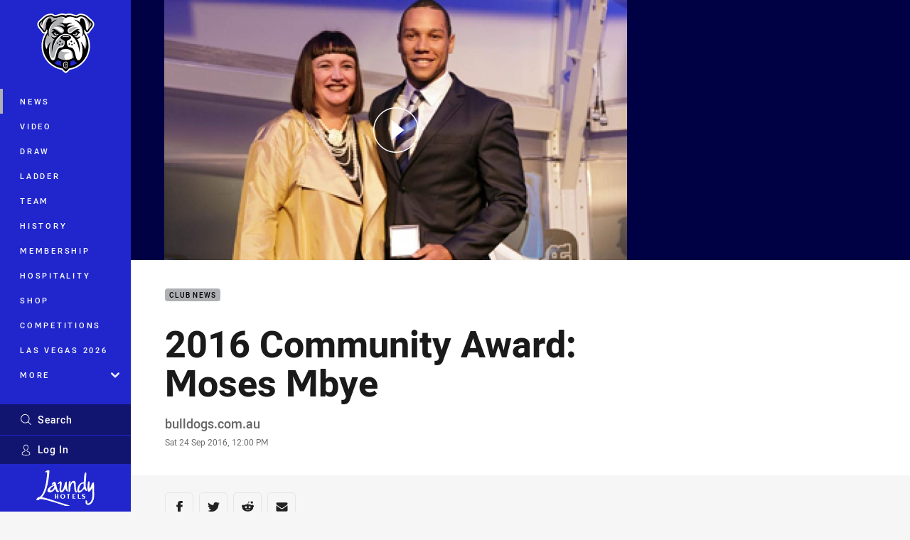

--- FILE ---
content_type: text/html; charset=utf-8
request_url: https://www.google.com/recaptcha/api2/aframe
body_size: 182
content:
<!DOCTYPE HTML><html><head><meta http-equiv="content-type" content="text/html; charset=UTF-8"></head><body><script nonce="boMQXDfGEzit0RYJl8sVrw">/** Anti-fraud and anti-abuse applications only. See google.com/recaptcha */ try{var clients={'sodar':'https://pagead2.googlesyndication.com/pagead/sodar?'};window.addEventListener("message",function(a){try{if(a.source===window.parent){var b=JSON.parse(a.data);var c=clients[b['id']];if(c){var d=document.createElement('img');d.src=c+b['params']+'&rc='+(localStorage.getItem("rc::a")?sessionStorage.getItem("rc::b"):"");window.document.body.appendChild(d);sessionStorage.setItem("rc::e",parseInt(sessionStorage.getItem("rc::e")||0)+1);localStorage.setItem("rc::h",'1768688867816');}}}catch(b){}});window.parent.postMessage("_grecaptcha_ready", "*");}catch(b){}</script></body></html>

--- FILE ---
content_type: image/svg+xml
request_url: https://www.bulldogs.com.au/contentassets/ea948dfe22e44f15af6218fa9278285a/laundy-hotels-bulldog-thicker-logo--01-01.svg?preset=sponsor-300x300
body_size: 28130
content:
<svg version="1.1" id="Layer_1" xmlns="http://www.w3.org/2000/svg" xmlns:xlink="http://www.w3.org/1999/xlink" x="0px" y="0px"
	 width="100%" viewBox="0 0 1329 837" enable-background="new 0 0 1329 837" xml:space="preserve">
<path fill="#FFFFFF" opacity="1.000000" stroke="none" 
	d="
M959.000000,838.000000 
	C640.869934,838.000000 323.239868,837.993713 5.609823,838.080200 
	C2.065575,838.081177 0.889307,837.606445 0.891043,833.610779 
	C1.011050,557.476013 1.009956,281.341156 0.894854,5.206338 
	C0.893302,1.481778 1.804738,0.912823 5.292745,0.913547 
	C445.408691,1.004834 885.524658,1.003723 1325.640625,0.929691 
	C1328.942749,0.929136 1330.120239,1.226977 1330.118408,5.139660 
	C1329.988159,281.441101 1329.991089,557.742554 1330.099243,834.044006 
	C1330.100708,837.556091 1329.285278,838.091553 1325.956665,838.088684 
	C1203.804565,837.983276 1081.652222,838.000000 959.000000,838.000000 
z"/>
<path fill="#000000" opacity="1.000000" stroke="none" 
	d="
M55.012688,628.000305 
	C58.970837,621.472534 63.409904,616.166260 70.229019,612.465698 
	C72.307762,611.337585 74.641136,608.668884 77.015274,606.866394 
	C83.719116,601.776733 91.436172,598.174805 99.611122,598.332153 
	C106.467316,598.464050 110.907616,595.133606 116.013550,592.052002 
	C127.690697,585.004456 136.820587,574.982117 145.642181,565.014038 
	C150.165756,559.902649 155.631699,555.045898 158.467819,548.106201 
	C159.313477,546.036926 160.166428,542.026489 164.022339,540.662964 
	C165.481400,540.147034 166.818390,536.643372 167.854782,534.439392 
	C170.513474,528.785522 173.301300,522.644897 176.670944,518.031433 
	C181.233521,511.784576 184.499924,504.846802 187.272583,498.244659 
	C190.267242,491.113892 193.531418,483.757080 196.622986,476.726959 
	C199.229904,470.798950 198.976730,463.279541 204.594894,458.559753 
	C205.428268,457.859680 204.840103,455.674133 205.340012,454.336731 
	C208.476074,445.947205 211.881912,437.655884 214.886032,429.220795 
	C216.276230,425.317322 216.707245,421.077820 218.023010,417.141022 
	C220.353058,410.169617 222.502975,403.110779 224.628387,396.108398 
	C226.128815,391.165070 227.708618,385.936462 228.039627,380.567596 
	C228.280350,376.663391 229.591248,373.046021 231.615204,369.643463 
	C232.899323,367.484680 232.203384,364.843201 232.612686,362.435455 
	C234.178909,353.221954 237.629471,344.492859 238.411942,334.982941 
	C238.871460,329.397858 242.283447,323.709045 242.455048,317.801331 
	C242.613724,312.338531 244.052277,307.148315 245.250534,302.045013 
	C246.945282,294.827118 246.649887,287.389313 248.292114,280.389587 
	C250.634949,270.403564 251.717407,260.314911 253.536072,250.345154 
	C254.416290,245.519974 252.916611,239.678543 256.774719,235.348236 
	C257.126587,234.953293 257.048767,234.064590 256.982208,233.424774 
	C256.256897,226.451447 256.606049,219.038315 258.527924,212.832169 
	C260.502045,206.457321 257.581787,199.476395 261.937317,193.815430 
	C262.182800,193.496384 262.033447,192.835678 261.992889,192.340134 
	C261.286957,183.713623 262.328400,175.044037 263.388641,166.633530 
	C264.314545,159.288437 263.352631,151.566925 265.444183,144.805328 
	C267.321289,138.736908 266.164795,133.041367 267.002167,127.256790 
	C268.432739,117.374458 266.454895,107.119247 268.443542,97.593796 
	C270.215332,89.107086 269.354034,80.892502 269.942017,72.583534 
	C270.252869,68.191116 267.595734,65.961922 264.216705,68.210945 
	C259.126892,71.598618 253.590973,69.323425 248.371170,70.763840 
	C244.264526,71.897079 239.608841,70.969589 235.181198,70.148285 
	C232.957474,69.735802 232.464157,68.371010 232.103821,67.032616 
	C230.180191,59.888000 234.363831,49.577412 240.714615,46.114780 
	C245.472961,43.520382 249.476807,40.181339 253.512054,36.573826 
	C256.412506,33.980827 260.695679,32.510971 264.583435,30.892027 
	C275.410980,26.383211 286.682861,28.638920 297.759033,27.964302 
	C300.150055,27.818672 302.348450,27.470114 304.836761,26.465969 
	C311.193024,23.900946 321.357544,28.200661 321.842651,36.710747 
	C321.995636,39.395161 324.792114,40.710678 324.065704,43.620937 
	C322.553223,49.680435 323.045532,56.181953 320.065948,61.942886 
	C319.859253,62.342487 319.986694,62.930202 320.005157,63.428722 
	C320.299316,71.374130 319.167999,79.281868 319.152985,87.184639 
	C319.136414,95.923225 317.541412,104.543137 316.486328,113.034248 
	C315.233124,123.119820 315.755127,133.453964 313.524597,143.158600 
	C312.156738,149.110153 313.029297,155.268616 310.416504,161.262314 
	C308.337280,166.031937 309.874756,172.259033 309.137299,177.867981 
	C308.147552,185.395752 306.963745,192.808548 305.330444,200.244492 
	C304.241089,205.204010 304.586853,210.711792 303.930939,215.922409 
	C303.211334,221.638962 302.597076,227.370911 300.215240,232.826447 
	C298.942474,235.741592 299.471863,239.423111 299.488037,242.547302 
	C299.517578,248.253876 298.058838,253.774765 296.592896,258.803070 
	C294.545715,265.824951 294.699402,273.088776 292.533661,280.144989 
	C290.626404,286.359100 290.123291,293.477966 288.781738,300.101227 
	C287.846313,304.719269 287.858063,309.675385 285.186371,314.045441 
	C283.928284,316.103210 284.354767,319.328735 284.390594,321.707489 
	C284.457855,326.168457 282.816437,330.352295 281.578430,333.965698 
	C278.967529,341.586304 279.982574,350.133270 275.186768,357.175446 
	C273.998138,358.920868 274.543579,361.921783 274.189911,364.339874 
	C273.284149,370.532196 271.202515,376.126221 268.314911,381.607971 
	C267.396118,383.352173 267.966248,385.822571 267.546326,387.898163 
	C266.022461,395.430420 263.820007,402.940247 261.489075,410.095398 
	C259.050476,417.581055 257.548431,425.600952 253.470062,432.768219 
	C251.613174,436.031525 251.663162,440.823944 249.977753,444.666901 
	C247.724136,449.805450 246.196686,455.203217 243.679047,460.289032 
	C242.044281,463.591400 241.983215,467.755981 240.006027,471.161469 
	C237.461044,475.544922 237.418076,481.029114 233.935974,485.001221 
	C233.740555,485.224152 233.224243,485.358917 233.225143,485.532898 
	C233.257278,491.871338 229.304581,496.822418 226.768341,502.050354 
	C222.714142,510.407166 219.902893,519.394592 214.305573,527.065552 
	C211.752167,530.564941 210.522690,534.995911 208.064896,538.732422 
	C204.820053,543.665466 202.498764,549.266357 198.882263,553.875305 
	C196.030167,557.510071 193.843094,561.535645 191.135269,565.234863 
	C187.490952,570.213440 183.736191,575.117493 180.153015,580.119263 
	C175.567917,586.519653 169.101151,591.105042 164.665451,597.564209 
	C163.957733,598.594727 162.231644,598.925964 160.766937,599.689697 
	C165.712311,604.119202 171.885483,602.758850 177.351715,603.859436 
	C181.960052,604.787231 186.458893,605.545288 190.708267,607.762024 
	C192.846527,608.877563 195.548950,608.049255 198.023651,608.370056 
	C206.519318,609.471252 214.601562,612.429688 222.802444,614.465088 
	C231.337891,616.583374 240.514648,617.711182 248.387085,622.543396 
	C250.018845,623.544983 252.712234,622.649597 254.636185,623.373352 
	C260.768677,625.680298 267.145538,627.334412 273.307007,629.503052 
	C277.721985,631.056885 283.173798,631.432373 287.693604,633.213989 
	C293.509949,635.506653 300.186951,635.464600 305.287384,639.626648 
	C305.524963,639.820496 305.898895,639.987183 306.188080,639.957703 
	C315.470367,639.011597 323.160614,644.698303 331.814056,646.581848 
	C339.292297,648.209717 347.541992,649.976135 354.365295,654.600769 
	C355.955811,655.678772 358.160461,655.472656 360.000153,655.800598 
	C367.665771,657.167480 374.687805,660.233093 381.899048,662.889465 
	C387.436981,664.929504 393.214386,666.319031 398.884094,668.001892 
	C408.235443,670.777649 417.776367,673.153687 426.894226,676.394592 
	C433.526550,678.752075 440.406433,680.429810 446.884735,683.124573 
	C453.411926,685.839539 460.447906,687.150574 466.752014,690.180420 
	C472.113922,692.757385 477.971710,692.745483 483.384979,694.893555 
	C491.699951,698.193237 500.330994,700.686218 508.865997,703.381958 
	C516.006409,705.637207 523.259155,707.748413 530.275085,710.297852 
	C535.960876,712.363892 542.069214,713.166382 547.543213,716.396484 
	C550.846436,718.345520 555.541321,718.336853 559.427612,719.974426 
	C565.918396,722.709534 573.341370,722.588074 579.478516,726.612610 
	C580.820923,727.492859 583.017517,726.960510 584.749146,727.376648 
	C591.749207,729.058594 598.891357,730.837585 605.449158,733.387756 
	C612.868896,736.273071 621.105957,736.465332 627.859436,740.280823 
	C632.947449,743.155396 638.713135,741.959167 643.551575,744.941101 
	C650.577026,749.270752 659.403748,749.070862 666.412170,753.655945 
	C668.207764,754.830872 670.479248,753.985291 672.624878,754.716675 
	C680.633789,757.446777 688.866577,759.609619 696.868103,762.287781 
	C702.201233,764.072815 707.851196,764.763000 712.949036,767.083435 
	C719.829529,770.215149 727.041931,772.444397 734.249084,774.439941 
	C738.928711,775.735657 743.597412,776.542175 747.773499,779.275269 
	C751.243835,781.546387 751.219666,785.092896 750.781128,788.161316 
	C750.297302,791.547302 748.086548,795.157776 744.137085,794.866211 
	C732.694336,794.021118 721.654297,798.358826 710.208069,797.057312 
	C706.917603,796.683167 703.522217,796.729858 700.220520,797.051208 
	C690.763672,797.971680 681.472290,795.731750 672.680420,793.523438 
	C664.493164,791.466980 655.797668,789.876343 648.097778,785.317322 
	C645.114136,783.550720 640.687012,783.832397 637.100403,782.073120 
	C631.066650,779.113647 624.151367,778.756714 618.073242,775.325684 
	C615.027954,773.606628 610.660706,773.820557 607.077637,772.068176 
	C601.039001,769.114685 594.129761,768.742188 588.048157,765.325378 
	C584.998718,763.612122 580.639160,763.804077 577.052368,762.067932 
	C570.709900,758.997986 563.630371,757.726624 556.999573,755.587036 
	C549.933655,753.307129 542.994385,750.072388 535.461975,748.811584 
	C531.131287,748.086731 526.976440,745.733276 523.021301,743.596680 
	C521.161987,742.592407 519.307556,743.101807 517.429138,742.322266 
	C509.168182,738.893982 500.339569,737.114929 492.111542,733.316528 
	C488.710510,731.746460 484.234680,731.862183 480.630096,729.971985 
	C474.904175,726.969360 467.926758,727.527588 462.569397,723.389771 
	C461.092682,722.249207 458.830627,722.635742 456.940491,722.172302 
	C448.851379,720.188782 440.977386,717.511353 432.983093,715.317932 
	C428.262482,714.022644 423.692139,711.203735 418.420258,711.981506 
	C416.010559,712.337036 414.112427,710.404846 412.161194,709.640137 
	C406.550903,707.441223 400.274048,707.684204 395.065399,704.885376 
	C388.856232,701.548889 381.176636,703.144104 375.413757,698.375488 
	C374.179688,697.354309 371.504822,698.278320 369.621155,697.802124 
	C362.173401,695.919495 354.744751,693.759644 347.446075,691.562012 
	C341.118347,689.656738 334.778961,686.631348 328.326233,685.438171 
	C320.854095,684.056519 313.512726,681.706543 306.578522,679.420227 
	C298.125305,676.633240 289.187286,675.263733 280.839935,671.560730 
	C276.550323,669.657837 270.436981,669.296692 265.556091,667.666748 
	C260.866150,666.100464 255.881058,664.795837 251.257416,663.652039 
	C245.738831,662.286865 239.985199,660.935425 234.305099,659.809143 
	C229.989532,658.953369 225.372055,658.804016 221.343460,656.285522 
	C219.351105,655.039978 216.299072,655.248718 214.217712,655.361938 
	C209.246170,655.632568 204.814941,653.721313 200.368164,652.684082 
	C194.465347,651.307190 188.375351,651.209351 182.704773,649.727112 
	C172.416565,647.037964 161.913452,646.472107 151.641830,644.552246 
	C144.353333,643.189819 137.099808,642.318176 130.186234,643.291870 
	C118.126289,644.990295 105.407631,646.786987 97.504654,657.929382 
	C93.377647,663.747925 88.276833,665.428223 81.405495,665.130188 
	C70.260757,664.646790 59.071243,664.745850 47.917980,665.118347 
	C43.091537,665.279480 41.221203,661.425110 39.466393,658.897156 
	C38.265270,657.166748 37.671837,652.872314 40.511707,649.533752 
	C43.440067,646.091187 44.198395,640.753357 47.227623,637.460449 
	C49.976768,634.472107 51.413979,630.574707 55.012688,628.000305 
z"/>
<path fill="#000000" opacity="1.000000" stroke="none" 
	d="
M1276.000000,333.005005 
	C1276.000000,352.669189 1275.459839,371.853516 1276.151489,390.993317 
	C1276.847412,410.250641 1275.219727,429.695984 1277.451294,448.697723 
	C1279.985840,470.278351 1278.272339,491.693939 1278.866577,513.163940 
	C1279.470581,534.978516 1279.590088,556.846680 1278.704346,578.641907 
	C1278.359009,587.135803 1277.184326,595.856323 1275.676758,604.263550 
	C1274.177490,612.624207 1272.488403,621.005737 1270.748901,629.338135 
	C1269.385376,635.869446 1267.974731,642.855957 1265.434692,648.685486 
	C1262.560669,655.281677 1261.749268,662.576233 1257.635376,669.029663 
	C1254.993652,673.173889 1253.645142,679.402649 1251.515503,684.479614 
	C1248.856201,690.819153 1246.074341,697.257629 1241.866333,702.994812 
	C1240.051758,705.468872 1238.751831,708.615051 1236.993408,711.353333 
	C1234.019775,715.984070 1230.405151,720.101379 1227.095703,724.452576 
	C1222.844727,730.041626 1218.045654,735.054688 1213.095947,739.910889 
	C1205.698975,747.168213 1197.638428,754.094238 1188.353149,758.367004 
	C1182.869263,760.890564 1176.971313,763.425781 1171.087158,765.494263 
	C1160.071045,769.366760 1149.177734,768.947327 1138.115479,768.929932 
	C1129.694214,768.916687 1122.385376,764.927795 1115.043457,761.320923 
	C1109.509521,758.602295 1105.789795,753.696594 1101.429199,749.630981 
	C1099.035400,747.399048 1097.516602,743.892761 1096.236084,740.922546 
	C1091.292725,729.457092 1089.072510,717.223145 1090.179932,704.767395 
	C1090.693359,698.994385 1089.869751,693.003784 1091.290771,687.567993 
	C1092.706421,682.152466 1094.161987,676.742126 1095.454102,671.279358 
	C1095.804565,669.797668 1095.736816,668.361267 1096.026367,666.939331 
	C1096.552368,664.356750 1098.528687,662.069153 1100.774292,663.200806 
	C1103.943604,664.797913 1107.391846,665.622131 1110.493774,667.612061 
	C1116.057373,671.181519 1120.032349,676.140442 1123.870117,681.140015 
	C1126.057861,683.990112 1128.172729,687.367859 1128.054321,691.539490 
	C1127.855835,698.533203 1128.411255,705.567810 1127.882690,712.526978 
	C1127.368408,719.299622 1130.813721,724.766235 1133.140381,730.426514 
	C1136.024536,737.442749 1142.677979,738.071899 1150.660278,735.358032 
	C1157.021362,733.195374 1162.878174,730.356140 1168.488403,726.914490 
	C1171.285889,725.198425 1174.061157,723.331360 1176.713989,721.432922 
	C1186.248047,714.610046 1194.483154,706.096252 1201.164062,696.671021 
	C1205.331543,690.791443 1208.659912,683.890137 1212.341797,677.526917 
	C1217.012207,669.454651 1218.462524,660.220154 1223.409912,652.249512 
	C1225.437988,648.982300 1226.152588,643.832214 1227.089600,639.429810 
	C1227.783081,636.171509 1229.097290,632.994385 1230.513550,629.957581 
	C1231.562012,627.709595 1231.083740,625.385315 1231.224243,623.195068 
	C1231.580078,617.645813 1233.072021,612.262390 1234.279297,607.011536 
	C1237.009155,595.138428 1235.708740,583.088501 1237.241211,571.311157 
	C1241.076538,541.835571 1237.736328,512.328247 1238.999756,482.872650 
	C1234.838745,471.265900 1238.430298,459.185211 1236.839966,447.481873 
	C1235.780273,439.683319 1235.866211,431.935516 1236.166626,424.211395 
	C1236.388794,418.501953 1232.161133,413.846771 1234.363403,407.981903 
	C1233.868530,407.946503 1233.373779,407.911133 1232.879028,407.875763 
	C1230.126099,412.854889 1226.857056,417.627777 1224.762573,422.869934 
	C1222.567017,428.364746 1219.023804,432.947693 1216.091553,437.916962 
	C1212.530396,443.952423 1208.427734,449.703583 1204.177734,455.287231 
	C1200.199341,460.514069 1195.963623,465.500397 1191.254883,470.207977 
	C1186.154663,475.306976 1180.337769,478.812622 1174.359253,482.459320 
	C1169.930786,485.160400 1165.071777,484.621490 1160.528687,484.764435 
	C1154.740479,484.946594 1148.903320,483.633636 1144.322021,479.145294 
	C1141.904419,476.776703 1143.126099,472.852844 1140.052124,470.841614 
	C1137.006226,468.848785 1138.261475,465.401215 1137.863403,462.554596 
	C1137.035889,456.636932 1135.649414,450.824554 1134.751831,444.904602 
	C1130.739990,418.447479 1133.511719,391.915344 1133.443970,365.458099 
	C1133.422729,357.164307 1133.618164,348.288086 1135.352539,340.120300 
	C1137.215942,331.344543 1135.825684,322.168274 1138.492188,314.038330 
	C1140.252930,308.669952 1137.928589,302.843506 1141.762573,297.900513 
	C1143.189453,296.060852 1142.462036,292.525085 1142.784790,289.783112 
	C1143.710449,281.917786 1147.751831,275.244843 1150.142090,267.968231 
	C1151.449219,263.988953 1165.319092,259.381256 1168.127441,262.318848 
	C1171.724243,266.081238 1175.402710,269.860962 1177.223145,275.460815 
	C1181.817261,289.593109 1179.877930,303.956085 1179.768677,318.172028 
	C1179.680054,329.717010 1177.251587,341.198181 1176.453979,352.804169 
	C1176.062866,358.495880 1174.180908,364.719299 1175.300415,370.194275 
	C1177.316528,380.052002 1175.314209,390.172577 1177.500610,399.552368 
	C1179.004883,406.006439 1177.010742,412.960266 1180.792847,418.954865 
	C1185.270020,417.062927 1184.953125,412.065643 1186.685547,408.701477 
	C1191.302002,399.736847 1196.171509,390.849457 1199.679199,381.244720 
	C1201.562378,376.088501 1204.315552,370.976990 1206.310791,365.767029 
	C1207.455688,362.777618 1208.975098,359.939819 1209.987305,356.899292 
	C1212.157104,350.381897 1214.051025,343.783020 1216.661499,337.395630 
	C1217.714722,334.818481 1217.758301,331.858307 1218.773682,329.028992 
	C1220.856445,323.226257 1223.400879,317.871399 1226.443604,312.480469 
	C1229.605347,306.878510 1233.723877,301.949524 1237.431274,296.966522 
	C1241.221313,291.872467 1247.794067,288.753998 1253.665039,285.406342 
	C1260.039185,281.771851 1270.297607,284.342804 1271.512085,291.268585 
	C1272.457886,296.662781 1274.882690,301.790009 1274.103149,307.606567 
	C1272.982422,315.967834 1277.538086,324.024323 1276.000000,333.005005 
z"/>
<path fill="#000000" opacity="1.000000" stroke="none" 
	d="
M1095.978760,367.261200 
	C1095.890015,374.141907 1097.595337,380.106903 1099.782593,386.102661 
	C1100.664917,388.521118 1100.148560,391.621582 1101.027344,394.265167 
	C1103.143555,400.632538 1105.763916,406.855438 1107.495605,413.320190 
	C1108.877808,418.480286 1111.936523,423.004974 1112.881104,428.188293 
	C1113.823486,433.360107 1116.736694,437.726624 1118.631592,442.382538 
	C1121.284668,448.901550 1123.392456,455.195984 1122.880371,462.106537 
	C1122.625977,465.538727 1119.127930,468.236908 1116.617065,468.686523 
	C1110.707275,469.744781 1104.874390,468.985260 1099.309082,465.254578 
	C1093.401123,461.294342 1087.487915,457.587280 1082.563599,452.331635 
	C1079.079346,448.612823 1074.610107,445.356415 1071.768433,441.532562 
	C1068.189209,436.716156 1065.088013,430.933228 1063.111694,424.990021 
	C1062.130737,422.040039 1061.891479,422.708008 1059.856323,424.204224 
	C1055.732300,427.236389 1054.088867,432.177032 1050.295532,435.433838 
	C1047.773560,437.599121 1045.912964,440.514679 1043.575195,442.918335 
	C1036.760010,449.925598 1030.923706,457.802094 1024.299316,464.997406 
	C1020.485718,469.139648 1016.423584,473.587830 1012.632996,477.925842 
	C1010.811584,480.010345 1007.762451,482.794159 1005.002686,483.691101 
	C1000.833069,485.046173 999.545898,490.487946 994.635681,490.092377 
	C990.044556,496.927399 981.609680,497.434387 975.267456,501.448059 
	C971.319275,503.946716 965.875977,505.655701 960.411682,505.054749 
	C953.872620,504.335602 947.287781,505.600677 940.666626,504.169617 
	C935.798340,503.117462 932.802246,499.547272 928.796387,497.410461 
	C923.195190,494.422577 920.401245,488.902283 917.481079,483.724640 
	C916.039429,481.168549 915.873047,477.761505 915.304810,474.903229 
	C912.348694,460.033264 914.002502,444.862732 915.399292,430.003021 
	C916.274841,420.687836 917.957642,411.073517 920.388245,402.007935 
	C922.590332,393.794556 924.438599,385.274872 928.439514,377.380005 
	C930.729126,372.861908 932.607361,367.744690 934.275269,362.729614 
	C935.219666,359.890045 936.364136,356.624207 938.875610,354.124329 
	C942.475342,350.541199 943.121277,345.119232 946.295532,340.993835 
	C950.749573,335.205231 954.645996,329.021759 960.039917,323.967102 
	C964.160400,320.105743 967.860168,315.786774 972.062988,312.024231 
	C975.935120,308.557709 980.409119,305.810028 984.636475,302.787476 
	C987.338806,300.855286 990.560974,299.563934 992.801758,297.693939 
	C999.966125,291.714783 1008.903076,289.875061 1016.993652,286.484100 
	C1021.799622,284.469818 1027.607788,282.365326 1033.442505,283.010376 
	C1039.572998,283.688110 1045.124756,279.565063 1051.361694,280.949951 
	C1053.119141,281.340179 1053.091919,279.795593 1052.983643,278.640594 
	C1051.867920,266.735077 1055.653076,255.179337 1055.293335,243.227203 
	C1055.077881,236.073547 1054.480469,228.338409 1056.376221,221.591476 
	C1058.665161,213.445435 1056.485229,205.377884 1058.163452,197.613983 
	C1061.223877,183.455994 1058.865723,168.915039 1061.547363,155.026230 
	C1062.718018,148.962921 1060.955811,142.318710 1064.768555,136.460342 
	C1066.460083,133.861435 1065.466919,129.655930 1065.560181,126.320618 
	C1065.696777,121.445786 1067.010620,116.815598 1068.319214,112.541023 
	C1070.367188,105.851791 1071.509033,98.904739 1074.260132,92.253632 
	C1076.376221,87.137474 1079.514038,82.411049 1081.129639,77.025055 
	C1082.223877,73.377266 1093.777710,69.051994 1098.495850,70.011421 
	C1101.554932,70.633484 1105.237549,77.191147 1106.096680,81.357384 
	C1110.299927,101.742180 1108.325928,122.375603 1107.536987,142.748520 
	C1106.903564,159.105148 1105.900879,175.552689 1104.512207,191.881165 
	C1104.024536,197.614349 1104.206299,203.671326 1102.862793,209.299408 
	C1100.163574,220.606445 1101.079834,232.163513 1099.562378,243.433960 
	C1098.753174,249.444351 1098.939697,255.498367 1097.903076,261.385010 
	C1093.598267,285.830566 1095.505371,310.481232 1095.027466,335.049957 
	C1094.855835,343.876862 1094.988525,352.709961 1095.009399,361.540161 
	C1095.013672,363.336761 1094.612915,365.229401 1095.978760,367.261200 
z"/>
<path fill="#000000" opacity="1.000000" stroke="none" 
	d="
M474.030304,363.004608 
	C474.985352,367.265961 475.746429,371.455994 475.925903,375.670746 
	C476.092804,379.590240 478.160614,382.680847 479.428345,386.137238 
	C480.192963,388.221924 480.182343,390.607849 480.410400,392.869446 
	C481.190002,400.599701 483.922852,407.942108 486.339844,415.123260 
	C488.870514,422.642181 490.844879,430.439789 494.450684,437.757172 
	C496.606262,442.131500 498.437256,447.137848 499.936340,452.005920 
	C502.497467,460.322968 507.078857,464.000000 515.728699,464.000000 
	C516.561646,464.000000 517.394714,464.005371 518.227600,463.999054 
	C521.378052,463.975189 525.560425,463.629822 526.747498,466.520752 
	C528.719299,471.322601 529.102539,476.501038 525.055847,481.263672 
	C520.141174,487.047760 513.864197,491.111267 507.180389,493.548645 
	C501.526611,495.610443 494.872528,495.556915 488.585327,494.987732 
	C482.660492,494.451324 478.148193,491.697235 474.144989,487.142334 
	C469.177734,481.490479 465.665497,475.365753 462.704437,468.415741 
	C459.759430,461.503387 456.510468,454.585266 453.691345,447.635590 
	C451.679871,442.676849 447.857574,438.303986 447.890686,432.399414 
	C447.910736,428.819916 443.117340,426.842529 443.708588,422.674713 
	C443.717590,422.611450 441.456055,422.713593 441.178162,423.681763 
	C438.750305,432.140320 432.750824,438.506653 427.858978,445.352997 
	C424.146606,450.548676 420.402618,455.913483 415.213715,460.251770 
	C410.921997,463.839935 407.068848,468.317169 403.027374,472.371643 
	C400.620239,474.786469 397.632446,476.967010 394.738159,478.819366 
	C389.551971,482.138580 384.007629,484.895416 378.866119,488.371429 
	C375.989014,490.316528 372.239166,490.527924 368.947754,491.860840 
	C362.107391,494.631012 354.494995,495.100555 347.571045,497.303223 
	C337.327240,500.562012 326.951996,499.727966 317.137756,498.515594 
	C305.543884,497.083405 294.238739,491.776978 285.644745,483.448090 
	C282.249390,480.157471 279.244781,474.762360 279.070221,469.213196 
	C278.836975,461.797516 278.127289,454.193512 280.161072,447.025208 
	C282.014038,440.494324 285.051819,434.272614 287.868896,428.051117 
	C290.006683,423.329773 291.822052,418.079315 295.236420,414.423828 
	C298.854187,410.550507 301.383423,405.892242 305.249786,402.272736 
	C312.270355,395.700500 318.921051,388.703156 326.599213,382.885223 
	C332.545898,378.379272 339.105011,374.647552 344.830353,369.895203 
	C348.695312,366.687134 353.566071,365.509796 357.439667,361.929138 
	C360.110260,359.460480 364.918152,357.843414 368.861969,356.052826 
	C374.981903,353.274261 381.130615,350.449921 387.504639,348.374634 
	C392.670441,346.692688 398.146729,345.564880 403.558105,345.157043 
	C408.290375,344.800354 412.494781,342.595001 417.455048,342.668457 
	C421.696899,342.731262 416.292877,339.102722 417.986481,337.377472 
	C414.646027,334.687988 414.562439,329.946686 411.115479,327.112640 
	C406.422394,323.254120 405.240112,322.497345 401.204468,326.971802 
	C398.574585,329.887634 394.401215,330.581696 392.489960,334.583618 
	C391.377441,336.913116 374.636566,336.574310 372.482422,334.626678 
	C371.639313,333.864349 371.189240,332.383484 371.047607,331.172852 
	C369.537476,318.263885 373.700439,307.206482 382.829559,298.218140 
	C384.347778,296.723328 383.818817,294.888245 385.724823,293.348267 
	C393.068726,287.414642 400.621796,282.165436 409.074158,277.774475 
	C416.923462,273.696808 424.990173,273.053925 432.909760,274.323578 
	C439.210297,275.333618 445.545898,277.774689 449.310608,284.734467 
	C451.679016,289.112946 455.181671,292.836670 456.780640,297.873993 
	C457.632355,300.557251 459.199554,303.145721 459.956329,305.929169 
	C461.220245,310.578308 461.733368,315.388458 464.626648,319.577820 
	C465.589325,320.971680 465.001465,323.429138 465.142853,325.398926 
	C465.479279,330.085510 466.990906,334.667206 468.313446,338.978668 
	C470.738129,346.882996 470.911011,355.177094 474.030304,363.004608 
z"/>
<path fill="#000000" opacity="1.000000" stroke="none" 
	d="
M615.011475,482.926636 
	C607.953979,488.904114 600.539856,493.115814 591.512634,495.353546 
	C583.885437,497.244232 576.417664,500.097778 568.639160,498.842346 
	C557.121704,496.983368 547.364746,492.193787 541.844727,480.635315 
	C538.356384,473.330994 537.931091,465.806793 536.569580,458.160278 
	C535.248901,450.743042 534.271790,443.346924 535.240112,436.201904 
	C537.098389,422.489227 536.541016,408.633484 538.435669,395.059143 
	C539.131042,390.076843 538.917603,384.927124 540.121826,380.114380 
	C543.444275,366.836700 542.737976,353.366760 543.081604,339.915863 
	C543.208984,334.926697 545.902039,330.208221 545.022888,324.994904 
	C543.921265,318.461670 543.118469,311.875946 541.913086,305.363495 
	C541.464172,302.937775 539.214600,303.586487 538.140015,304.604279 
	C533.714233,308.796143 527.157104,309.183899 522.810913,313.136963 
	C518.367249,317.178680 512.515137,317.842926 507.612701,320.654480 
	C506.959778,321.028961 506.010132,320.861755 505.208801,321.005920 
	C501.722290,321.633118 499.192841,318.943298 496.023224,318.243958 
	C493.297119,317.642487 492.891785,311.317139 495.785309,308.970886 
	C500.034515,305.525360 501.790070,300.268555 505.964172,296.809265 
	C511.183899,292.483459 516.474670,288.056427 520.807129,282.894440 
	C526.168396,276.506714 533.841248,273.522766 539.844421,268.265900 
	C542.964294,265.533844 546.983765,266.257477 550.265137,264.205475 
	C551.916870,263.172546 554.443604,263.164703 556.633179,262.225403 
	C560.596008,260.525391 564.118469,264.396606 567.985474,264.754456 
	C574.123657,265.322479 573.956238,272.381348 578.606445,274.383484 
	C579.120789,274.604950 578.668762,276.626038 579.051941,277.670532 
	C581.205750,283.541840 581.098328,289.882324 582.473145,295.711853 
	C583.882751,301.688934 584.738525,307.663635 583.698242,313.180908 
	C582.122620,321.537628 583.296997,330.047882 581.669800,338.085876 
	C579.862427,347.013916 580.022339,355.979919 578.646423,364.766754 
	C577.703247,370.790100 578.054321,376.909760 576.816650,382.697540 
	C572.723816,401.837982 574.466797,421.158264 574.059875,440.407532 
	C573.942139,445.977448 573.539978,451.564392 574.904175,457.153046 
	C576.121948,462.141907 577.990051,462.703735 582.427124,460.365845 
	C591.589783,455.537994 597.490417,447.466949 603.364624,439.654816 
	C609.318848,431.736298 615.572083,423.257599 618.379395,414.017151 
	C620.460205,407.168182 624.113770,400.884247 625.408569,393.560242 
	C626.743713,386.007904 630.293274,378.757385 632.289673,371.114136 
	C633.860046,365.102051 636.057556,359.287170 637.220032,353.067566 
	C638.049255,348.631287 641.220276,344.625885 641.525085,339.895935 
	C642.008972,332.389160 645.711426,325.800598 647.290894,318.548279 
	C649.831177,306.883972 653.291138,295.169281 659.361389,284.788391 
	C661.934448,280.388184 665.641479,276.287994 669.891663,272.705414 
	C673.547546,269.623688 676.555481,266.869080 681.528809,266.972565 
	C687.232666,267.091217 690.270996,270.223419 691.071716,275.763062 
	C693.445618,292.185730 692.213867,308.735809 693.238159,325.171143 
	C694.003601,337.453583 692.486694,349.868286 694.407043,361.876404 
	C695.591797,369.284637 694.457214,376.822479 696.294006,383.778961 
	C698.386353,391.703369 697.150330,399.880676 699.361633,407.418274 
	C700.416504,411.014008 699.925415,415.113770 702.497375,418.573090 
	C703.808838,420.336975 702.697083,423.743256 703.177368,426.314392 
	C704.590332,433.878326 707.110352,441.205750 709.302856,448.528442 
	C711.605103,456.217682 714.793579,464.150391 722.137207,469.001862 
	C725.669373,471.335388 723.978699,474.798401 723.794922,477.584808 
	C723.603149,480.491272 720.537537,478.898712 718.908936,478.886169 
	C714.914490,478.855347 711.161194,480.045868 706.884460,479.267700 
	C697.541626,477.567841 689.904663,472.823181 683.447266,466.770172 
	C679.679871,463.238678 676.471558,458.454620 673.828796,453.523956 
	C670.999512,448.245178 668.577515,442.794067 665.823181,437.537292 
	C663.093628,432.327881 662.155701,426.546631 659.327515,421.450470 
	C658.609741,420.156921 658.966309,418.204712 659.024414,416.562073 
	C659.074341,415.148621 658.068176,415.071930 657.184814,414.705353 
	C655.162415,413.866089 656.361572,415.677185 655.970764,416.172272 
	C651.267883,422.130646 650.178467,429.813477 646.641846,436.179840 
	C643.227783,442.325562 641.833313,449.239471 637.986633,455.233398 
	C636.426147,457.664978 634.692139,460.544983 633.467407,463.524872 
	C631.220032,468.993408 625.308594,472.046509 622.367859,477.292358 
	C620.735962,480.203430 616.955933,480.033051 615.011475,482.926636 
z"/>
<path fill="#000000" opacity="1.000000" stroke="none" 
	d="
M852.000000,413.159546 
	C849.089905,403.707062 851.680969,394.072296 849.568359,385.378540 
	C847.419312,376.534668 849.205750,367.940125 847.906433,359.381805 
	C846.930115,352.951111 848.723145,345.892395 846.515747,340.307556 
	C844.451172,335.084167 846.749268,329.564178 843.302979,324.603912 
	C841.556030,322.089630 842.618469,317.621918 842.209045,314.028412 
	C841.614136,308.807343 839.670959,304.091370 836.835632,300.259125 
	C830.907654,292.246765 821.599426,289.957886 812.043640,296.679474 
	C805.441772,301.323242 799.208191,307.269623 796.874512,314.435516 
	C794.793274,320.826202 790.821045,326.377991 789.555481,333.261627 
	C788.804260,337.347076 785.976196,341.670258 784.229980,345.958374 
	C783.250305,348.364136 781.648621,350.594421 781.081360,353.076111 
	C779.216003,361.237305 775.600647,368.815155 773.369751,376.781372 
	C772.049194,381.497162 769.769653,386.415985 770.186584,391.317169 
	C770.938843,400.160767 768.269043,408.555969 767.683533,417.216034 
	C766.654602,432.434937 767.038513,447.868866 764.516602,462.812103 
	C763.119629,471.089600 761.532043,480.305786 755.329529,487.439514 
	C751.893921,491.391022 742.701172,492.962708 737.901733,490.993713 
	C729.796936,487.668671 728.990295,481.314667 728.993042,474.111755 
	C729.007751,435.791992 727.857788,397.422791 729.512085,359.174591 
	C730.268066,341.697021 729.175232,324.067108 731.506714,306.823883 
	C732.574280,298.928925 731.338135,290.758362 734.052063,283.136749 
	C735.447327,279.218628 737.254150,275.431763 739.080566,271.685791 
	C742.512817,264.646515 748.915955,260.833801 755.428162,257.293060 
	C762.089783,253.671082 770.882568,260.420654 770.968262,269.286652 
	C771.092163,282.114258 771.000183,294.943939 771.000305,307.772736 
	C771.000305,308.337433 771.000305,308.902100 771.000305,309.466797 
	C774.945251,303.264465 778.734497,297.209869 781.125366,290.353302 
	C782.283508,287.032074 784.682190,283.986450 786.747009,281.261627 
	C790.762024,275.963226 795.436707,271.043701 799.966370,266.097260 
	C803.954834,261.741791 808.898926,259.614075 813.678833,257.115906 
	C822.253052,252.634644 831.623535,250.858475 841.343628,250.982834 
	C852.032837,251.119614 861.125977,255.661194 868.535278,262.626587 
	C872.474060,266.329468 873.985718,272.510284 877.093811,277.243713 
	C878.690125,279.674835 878.375916,282.246643 879.142578,284.636719 
	C882.689026,295.692200 881.924194,307.026337 881.996887,318.322449 
	C882.017273,321.487823 881.600525,324.713715 882.067078,327.808929 
	C884.465027,343.718597 883.400574,359.755096 884.256165,375.704010 
	C884.618652,382.459320 883.280579,389.684143 885.367859,395.843445 
	C887.676514,402.656097 885.341858,409.783722 888.729980,416.415131 
	C890.453491,419.788483 889.653320,424.581024 889.634766,428.537689 
	C889.610840,433.647400 890.885132,438.582062 892.388672,442.808960 
	C894.976746,450.084412 894.989441,457.821442 898.455444,465.107697 
	C901.461792,471.427643 904.412476,477.381134 908.876831,482.732880 
	C911.606873,486.005585 909.464294,491.763733 906.465393,495.083679 
	C899.437012,502.864319 891.096375,499.759918 882.918335,499.038635 
	C878.867981,498.681396 877.370972,494.922089 875.152527,492.637543 
	C867.846985,485.114685 862.925049,476.101959 859.662415,465.928619 
	C858.348022,461.830109 858.002808,457.701477 856.798401,453.770813 
	C855.581726,449.800079 856.086121,445.336212 853.447998,441.762299 
	C853.017151,441.178650 852.987000,440.182556 853.023376,439.388580 
	C853.417847,430.775085 851.290710,422.263855 852.000000,413.159546 
z"/>
<path fill="#000000" opacity="1.000000" stroke="none" 
	d="
M581.204102,630.983154 
	C575.694946,627.847839 571.214783,624.088928 566.756287,620.046692 
	C561.528137,615.306763 558.086914,609.676086 555.547668,603.644226 
	C552.254028,595.820312 551.371155,587.231995 552.177246,578.708984 
	C552.736328,572.797913 553.680359,566.755554 557.149292,561.760132 
	C561.159180,555.985657 563.807190,548.835571 570.092896,545.158691 
	C575.789185,541.826660 580.523132,537.358704 587.579895,535.384460 
	C594.627136,533.412903 601.398743,531.421997 608.529602,532.134766 
	C617.060669,532.987549 624.997070,535.684387 632.472046,540.505371 
	C639.397522,544.971985 644.763794,550.482666 649.706787,556.884705 
	C654.306702,562.842285 656.512329,569.560730 656.848633,576.713135 
	C657.187317,583.916992 658.172119,591.340332 655.925537,598.392517 
	C653.424622,606.242920 649.808960,613.532959 643.258118,619.030334 
	C641.087830,620.851685 638.992065,622.961853 637.182861,625.028076 
	C633.442688,629.299744 628.640991,631.004333 623.738892,633.070374 
	C612.285095,637.897766 600.565002,635.809937 588.863281,635.004517 
	C585.809998,634.794312 584.919006,630.736938 581.204102,630.983154 
z"/>
<path fill="#000000" opacity="1.000000" stroke="none" 
	d="
M486.000000,621.990967 
	C485.999939,614.661987 485.898468,607.829468 486.054413,601.002869 
	C486.109467,598.592041 485.392120,597.883179 482.990326,597.946167 
	C476.830780,598.107788 470.658966,598.148193 464.502625,597.934082 
	C461.662750,597.835266 460.886108,598.689880 460.933960,601.510193 
	C461.103516,611.502686 460.895721,621.501587 461.066376,631.494019 
	C461.114685,634.320923 460.329315,635.205017 457.492279,635.062988 
	C452.839417,634.830017 448.165314,635.062012 443.502289,634.979187 
	C439.883636,634.914856 437.831421,633.916748 437.872650,629.320374 
	C438.126526,601.002502 438.000000,572.681152 438.000000,544.360962 
	C438.000000,534.000000 438.000000,534.000000 448.142120,534.000000 
	C449.974609,534.000000 451.807739,533.967834 453.639435,534.006226 
	C458.509216,534.108215 460.972748,536.569214 460.986816,541.525574 
	C461.025146,555.019226 461.114014,568.514648 460.918152,582.005615 
	C460.870453,585.291687 461.764648,586.227966 465.019287,586.076416 
	C470.837280,585.805359 476.682861,585.845093 482.505096,586.066101 
	C485.358246,586.174438 486.090332,585.287415 486.064331,582.482361 
	C485.926941,567.657166 486.102875,552.828796 485.919830,538.004578 
	C485.879517,534.739563 486.732819,533.749329 490.009430,533.923828 
	C495.325256,534.206726 500.671021,534.123047 505.996429,533.952820 
	C509.065399,533.854736 510.052032,535.037109 510.044983,538.046875 
	C509.971741,569.365479 509.973541,600.684387 510.051544,632.002991 
	C510.057556,634.414062 509.380493,635.118225 506.985535,635.053406 
	C500.992706,634.891113 494.989441,634.887573 488.996887,635.054626 
	C486.575348,635.122131 485.803894,634.381409 485.952271,631.982483 
	C486.147278,628.829346 486.000061,625.655090 486.000000,621.990967 
z"/>
<path fill="#000000" opacity="1.000000" stroke="none" 
	d="
M1015.062500,617.992310 
	C1015.760803,617.389221 1015.950989,616.719177 1016.381165,616.288940 
	C1022.737305,609.931824 1022.617065,610.058167 1029.109131,617.034119 
	C1031.117920,619.192566 1034.570190,619.138306 1037.270752,620.717041 
	C1041.223389,623.027771 1046.162476,623.351318 1051.023926,623.090088 
	C1057.715332,622.730408 1063.183228,619.139282 1064.908936,612.850342 
	C1065.401489,611.054810 1064.265137,609.615417 1063.223022,607.901428 
	C1060.103149,602.769653 1055.756348,599.783264 1050.274414,598.076965 
	C1039.241333,594.642761 1028.558960,590.130066 1019.807922,582.662720 
	C1016.403442,579.757629 1012.386658,575.277710 1013.105591,569.602051 
	C1013.419495,567.124268 1010.199585,566.641113 1010.967163,564.173279 
	C1012.781616,558.339783 1012.669556,552.226501 1016.959412,546.783142 
	C1022.519897,539.727600 1029.646973,536.821533 1037.498047,533.656311 
	C1043.071533,531.409363 1048.493164,531.444092 1053.481201,532.304871 
	C1062.426392,533.848511 1071.449951,536.250488 1078.961426,542.014343 
	C1081.355591,543.851501 1081.934082,546.677307 1080.427368,548.887207 
	C1078.511963,551.696472 1075.688599,553.892090 1073.225098,556.320312 
	C1071.706055,557.817505 1070.900879,556.481140 1070.102051,555.422729 
	C1062.780151,545.721619 1052.892456,544.421570 1041.959229,547.014648 
	C1036.260376,548.366150 1034.619995,555.573853 1037.601440,559.603149 
	C1041.733643,565.187683 1047.682861,566.375732 1053.152222,569.067566 
	C1059.210449,572.049194 1065.727783,573.840515 1071.583496,577.545349 
	C1075.534058,580.044861 1079.045532,582.786011 1082.111328,586.091309 
	C1085.675415,589.933960 1088.239746,594.399597 1088.024292,600.007080 
	C1087.805420,605.701416 1088.972656,611.692627 1085.896240,616.849915 
	C1082.530151,622.492920 1078.319580,627.451477 1072.437988,630.914246 
	C1059.754150,638.381653 1045.948486,637.172729 1032.793823,634.515625 
	C1026.007812,633.144836 1018.614868,630.231995 1013.073547,624.075378 
	C1009.076782,619.634766 1014.743042,620.093262 1015.062500,617.992310 
z"/>
<path fill="#000000" opacity="1.000000" stroke="none" 
	d="
M848.000000,534.000000 
	C857.497375,534.000061 866.497070,534.112610 875.490845,533.933716 
	C878.313477,533.877625 879.065613,534.676453 879.076782,537.500793 
	C879.114197,547.000488 879.239441,547.000000 869.993286,547.000000 
	C860.162781,547.000000 850.330444,547.106323 840.502991,546.933228 
	C837.669922,546.883362 836.890381,547.687988 836.933960,550.509766 
	C837.098450,561.170776 837.099731,571.837402 836.933228,582.498413 
	C836.888916,585.332764 837.690063,586.120605 840.511292,586.066101 
	C849.671875,585.889038 858.841980,586.152954 868.000000,585.918518 
	C871.281128,585.834534 872.153198,586.756226 872.084900,590.012390 
	C871.917480,597.996338 872.092285,597.999939 863.983154,598.000000 
	C856.152100,598.000000 848.317749,598.128845 840.491638,597.932312 
	C837.637146,597.860657 836.837097,598.712952 836.935791,601.522888 
	C837.146057,607.513794 837.154358,613.522827 836.932922,619.512939 
	C836.827026,622.379578 837.732361,623.101990 840.526855,623.064453 
	C852.021423,622.910278 863.521851,623.132385 875.014404,622.916626 
	C878.319580,622.854614 879.148926,623.796875 879.082886,627.026245 
	C878.919739,634.996521 879.089844,635.000000 870.969238,635.000000 
	C852.974426,635.000000 834.978821,634.909546 816.985657,635.081970 
	C813.683899,635.113586 812.912537,634.194763 812.925476,630.974243 
	C813.049805,599.983704 813.052673,568.992310 812.922485,538.001831 
	C812.908752,534.735413 813.749329,533.849243 817.010498,533.919617 
	C827.169556,534.138916 837.336243,534.000000 848.000000,534.000000 
z"/>
<path fill="#000000" opacity="1.000000" stroke="none" 
	d="
M951.000000,582.000000 
	C951.000000,594.830688 951.087219,607.162415 950.934143,619.491211 
	C950.899109,622.313477 951.673645,623.105713 954.503967,623.066406 
	C965.999268,622.906616 977.500427,623.126953 988.994141,622.919312 
	C992.260071,622.860352 993.155090,623.738037 993.085754,627.006531 
	C992.916260,634.996216 993.093384,635.000000 984.987915,635.000000 
	C966.991760,635.000000 948.994873,634.912292 931.000244,635.080139 
	C927.726318,635.110596 926.910217,634.236694 926.923645,630.988403 
	C927.051514,599.995605 927.051880,569.001831 926.923340,538.009094 
	C926.909912,534.755859 927.720520,533.753235 931.005981,533.922791 
	C936.490234,534.205872 942.006042,534.157959 947.495850,533.934814 
	C950.337341,533.819397 951.092102,534.691406 951.065247,537.510071 
	C950.925293,552.172241 951.000000,566.836487 951.000000,582.000000 
z"/>
<path fill="#000000" opacity="1.000000" stroke="none" 
	d="
M705.037842,534.000000 
	C720.696289,534.000000 735.860229,534.106384 751.020447,533.916626 
	C754.334167,533.875061 755.131592,534.815491 755.082458,538.031616 
	C754.945496,546.997620 755.100220,547.000000 745.963745,547.000000 
	C738.000000,547.000000 738.000000,547.000000 738.000000,555.044312 
	C738.000000,580.204224 737.905457,605.364929 738.101562,630.523315 
	C738.131104,634.320068 737.161499,635.336304 733.459900,635.087097 
	C728.317932,634.740906 723.122009,634.776489 717.974609,635.079651 
	C714.624207,635.277039 713.911377,634.151428 713.926880,630.959106 
	C714.055847,604.466797 713.910583,577.973022 714.100464,551.481506 
	C714.127625,547.695312 713.176392,546.511841 709.463013,546.932312 
	C706.501831,547.267700 703.437256,546.712036 700.481812,547.071716 
	C696.651489,547.537903 695.785095,546.148010 695.903015,542.461548 
	C696.173462,534.006714 695.964111,534.000000 705.037842,534.000000 
z"/>
<path fill="#FFFFFF" opacity="1.000000" stroke="none" 
	d="
M984.765869,459.983032 
	C982.324036,459.125153 982.073547,461.307159 981.013977,462.022400 
	C975.556580,465.706390 969.401978,466.400482 963.842957,463.744293 
	C960.063232,461.938232 956.387817,458.484222 956.009094,453.352966 
	C955.817505,450.758209 956.500610,448.172821 954.208740,445.783600 
	C953.341675,444.879730 952.995972,441.308228 954.657654,440.300934 
	C956.818970,438.990845 956.034912,437.380890 955.919189,436.051697 
	C955.369019,429.729248 955.730835,423.119995 957.389648,417.407745 
	C959.614380,409.747070 959.968079,401.594513 963.642029,394.207062 
	C965.021973,391.432251 966.321960,388.064606 966.738342,384.662994 
	C967.584534,377.749817 972.131348,372.344147 974.784363,366.174286 
	C976.469604,362.255280 978.512756,358.247467 980.929993,354.531158 
	C985.480530,347.535126 989.781799,340.514130 995.636047,334.339203 
	C1000.086365,329.645081 1005.116455,325.427063 1008.984192,320.168579 
	C1009.250793,319.806183 1009.520325,319.096649 1009.753784,319.111053 
	C1013.971313,319.371582 1016.098450,315.319916 1019.258301,314.283264 
	C1026.666870,311.852905 1033.708252,307.796021 1042.180542,308.850189 
	C1048.915649,309.688171 1051.000000,311.150543 1051.000000,318.037964 
	C1051.000000,330.868378 1051.385254,343.715576 1050.828369,356.521759 
	C1050.571289,362.431122 1053.447876,367.545288 1053.187622,373.449432 
	C1052.819824,381.793396 1048.784180,388.250671 1044.882446,395.077545 
	C1041.223511,401.479614 1037.041870,407.526215 1032.869507,413.546875 
	C1029.323242,418.664185 1024.866455,423.180725 1020.583374,427.748291 
	C1016.887390,431.689697 1012.862915,435.322601 1008.994263,439.102783 
	C1004.321899,443.668335 1000.202698,448.651001 994.725891,452.595062 
	C991.597717,454.847809 987.619751,456.599823 984.765869,459.983032 
z"/>
<path fill="#FFFFFF" opacity="1.000000" stroke="none" 
	d="
M392.651276,434.712952 
	C387.099701,440.078522 380.994324,444.179688 375.712250,449.347168 
	C371.396179,453.569641 365.388397,456.362976 359.890961,458.544189 
	C354.997162,460.485840 348.460449,459.934845 343.209747,458.471405 
	C341.264160,457.929108 336.237183,454.939392 336.926849,449.886658 
	C337.328583,446.943481 336.909332,443.897308 337.016998,440.903168 
	C337.340973,431.895782 341.134857,424.272644 345.536865,416.515228 
	C351.065369,406.772675 358.439240,398.911652 366.750580,391.824677 
	C374.378815,385.320312 382.185516,378.977112 391.619293,375.003601 
	C397.288666,372.615601 402.888733,369.984253 408.059387,366.581329 
	C409.909027,365.364014 412.172607,366.383148 414.147125,365.138519 
	C415.410431,364.342194 417.072845,364.906494 418.688904,363.406952 
	C421.000153,361.262268 424.232208,363.258331 423.937347,366.443481 
	C423.298706,373.341949 423.183716,380.369629 419.277802,386.591919 
	C418.077972,388.503265 419.036407,391.020447 418.432617,393.347290 
	C415.309265,405.383057 409.019897,415.501343 400.811310,424.635742 
	C398.010742,427.752197 395.557190,431.180450 392.651276,434.712952 
z"/>
<path fill="#FFFFFF" opacity="1.000000" stroke="none" 
	d="
M631.000000,578.828735 
	C631.944580,584.600098 631.641418,590.100159 630.702698,595.170288 
	C629.838684,599.836243 627.480896,604.441650 625.184875,608.914307 
	C623.608215,611.985657 620.934570,614.197510 619.311096,617.178345 
	C618.100464,619.401123 613.741638,622.164612 610.123779,622.888428 
	C600.089050,624.896240 592.554993,620.602661 586.862183,612.438904 
	C578.211792,600.033752 577.435181,586.541443 580.130066,572.598938 
	C581.943909,563.214294 585.250916,554.306274 594.348938,548.886841 
	C602.873718,543.808838 612.683533,544.775696 619.468445,552.009705 
	C624.143860,556.994507 626.499939,563.226135 629.238342,569.366150 
	C630.621460,572.467529 630.902100,575.276245 631.000000,578.828735 
z"/>
</svg>

--- FILE ---
content_type: image/svg+xml
request_url: https://www.bulldogs.com.au/siteassets/.lookups/sponsors/cpe-footer.svg?preset=sponsor-small
body_size: 2755
content:
<?xml version="1.0" encoding="UTF-8" standalone="no"?>
<!DOCTYPE svg PUBLIC "-//W3C//DTD SVG 1.1//EN" "http://www.w3.org/Graphics/SVG/1.1/DTD/svg11.dtd">
<svg width="100%" height="100%" viewBox="0 0 834 834" version="1.1" xmlns="http://www.w3.org/2000/svg" xmlns:xlink="http://www.w3.org/1999/xlink" xml:space="preserve" xmlns:serif="http://www.serif.com/" style="fill-rule:evenodd;clip-rule:evenodd;stroke-linejoin:round;stroke-miterlimit:2;">
    <g id="cpe-web_00000029035277029800319080000016276426038130838455_">
        <g>
            <g>
                <clipPath id="_clip1">
                    <rect x="11.667" y="245.833" width="810" height="341.583"/>
                </clipPath>
                <g clip-path="url(#_clip1)">
                    <clipPath id="_clip2">
                        <rect x="11.667" y="245.833" width="810" height="341.583"/>
                    </clipPath>
                    <g clip-path="url(#_clip2)">
                        <path d="M260.167,250L260.167,298L144.5,298C121.833,298 104.5,303 92.417,312.917C85.833,317.167 79.75,323.333 74.417,331.5C65.667,345.5 61.25,359.833 61.25,374.333C61.25,388.75 66.333,403.5 76.5,418.75C84.75,430.75 97.833,439.75 115.75,445.833C122.417,448 132,449.083 144.583,449.083L260.25,449.083L260.25,496.083L254.75,497.167L149.583,497.167C120.917,497.167 99.667,493.583 85.917,486.5C56.083,473.333 34.667,452 21.667,422.417C15,407.083 11.667,390.917 11.667,373.75C11.667,344.5 20.917,318.417 39.417,295.417C49.917,283.667 59.75,274.917 69,269.25C85.75,259.5 100.833,253.833 114.417,252.25C119.25,250.75 138.25,250 171.667,250L260.167,250Z" style="fill:rgb(81,184,72);fill-rule:nonzero;"/>
                    </g>
                    <path d="M286.25,250.25L423.667,250.25C473.5,250.25 508.083,272 527.417,315.5C532.083,327.583 534.417,340.667 534.417,354.583C534.417,383.583 523.167,409 500.5,430.667C486.583,443 469.5,451.333 449.25,455.667C442.5,456.667 434.667,457.167 425.583,457.167L335.833,458.25L335.833,497L285.917,497L285.917,409.417L421.667,409.417C439.417,409.417 452.417,406.083 460.583,399.5C471.083,392.75 478.667,381.917 483.25,366.917C484.167,362.583 484.667,359.083 484.667,356.417L484.667,351.25C484.667,338.417 479.083,325.833 468,313.583C456.5,303.417 443.667,298.333 429.667,298.333L286.25,298.333L286.25,250.25Z" style="fill:rgb(76,76,76);fill-rule:nonzero;"/>
                    <clipPath id="_clip3">
                        <rect x="11.667" y="245.833" width="810" height="341.583"/>
                    </clipPath>
                    <g clip-path="url(#_clip3)">
                        <path d="M685.667,245.833C739.583,245.833 787.917,279 807.417,329.083L809.333,334L762.167,334L761.083,332.25C745.333,305.5 716.75,289 685.583,289C637.25,289 598.167,328.167 598.167,376.417C598.167,424.667 637.333,463.833 685.583,463.833C714.083,463.833 740.583,450.083 757,426.917L758.083,425.417L806.833,425.417L804.5,430.583C783.25,477.083 736.917,507.083 685.583,507.083C613.5,507.083 555,448.583 555,376.5C555,304.417 613.5,245.833 685.667,245.833" style="fill:rgb(76,76,76);"/>
                    </g>
                    <path d="M665.5,358.5L800.417,358.5C812.083,358.5 821.667,368.083 821.667,379.75C821.667,391.417 812.083,401 800.417,401L665.5,401C653.833,401 644.25,391.417 644.25,379.75C644.333,368.083 653.833,358.5 665.5,358.5" style="fill:rgb(81,184,72);"/>
                    <path d="M54.333,584.917C51.833,586.167 46.833,587.417 40.5,587.417C25.667,587.417 14.583,578.083 14.583,560.833C14.583,544.417 25.75,533.25 42,533.25C48.583,533.25 52.667,534.667 54.5,535.583L52.833,541.083C50.25,539.833 46.583,538.917 42.25,538.917C29.917,538.917 21.75,546.75 21.75,560.583C21.75,573.417 29.167,581.667 41.917,581.667C46.083,581.667 50.25,580.833 53,579.5L54.333,584.917Z" style="fill:rgb(76,76,76);fill-rule:nonzero;"/>
                    <path d="M107.5,534.75C110.75,534.167 115.083,533.75 120.5,533.75C127.167,533.75 132.083,535.333 135.25,538.083C138.167,540.583 139.833,544.417 139.833,549.083C139.833,553.833 138.417,557.583 135.75,560.333C132.167,564.167 126.333,566.083 119.667,566.083C117.667,566.083 115.75,566 114.25,565.583L114.25,586.583L107.5,586.583L107.5,534.75ZM114.333,560.083C115.833,560.5 117.667,560.667 119.917,560.667C128.083,560.667 133.083,556.667 133.083,549.417C133.083,542.5 128.167,539.167 120.667,539.167C117.667,539.167 115.417,539.417 114.25,539.75L114.25,560.083L114.333,560.083Z" style="fill:rgb(76,76,76);fill-rule:nonzero;"/>
                    <path d="M220.917,562L200.5,562L200.5,580.917L223.25,580.917L223.25,586.583L193.667,586.583L193.667,534.083L222.083,534.083L222.083,539.75L200.5,539.75L200.5,556.417L220.917,556.417L220.917,562Z" style="fill:rgb(76,76,76);fill-rule:nonzero;"/>
                    <clipPath id="_clip4">
                        <rect x="11.667" y="245.833" width="810" height="341.583"/>
                    </clipPath>
                    <g clip-path="url(#_clip4)">
                        <path d="M274.583,582.583C274.583,579.667 276.5,577.667 279.25,577.667C282,577.667 283.833,579.667 283.833,582.583C283.833,585.417 282,587.5 279.167,587.5C276.417,587.5 274.583,585.333 274.583,582.583" style="fill:rgb(76,76,76);fill-rule:nonzero;"/>
                    </g>
                    <path d="M374,584.917C371.5,586.167 366.5,587.417 360.167,587.417C345.333,587.417 334.25,578.083 334.25,560.833C334.25,544.417 345.417,533.25 361.667,533.25C368.25,533.25 372.333,534.667 374.167,535.583L372.5,541.083C369.917,539.833 366.25,538.917 361.917,538.917C349.583,538.917 341.417,546.75 341.417,560.583C341.417,573.417 348.833,581.667 361.583,581.667C365.75,581.667 369.917,580.833 372.667,579.5L374,584.917Z" style="fill:rgb(76,76,76);fill-rule:nonzero;"/>
                    <clipPath id="_clip5">
                        <rect x="11.667" y="245.833" width="810" height="341.583"/>
                    </clipPath>
                    <g clip-path="url(#_clip5)">
                        <path d="M470.5,559.833C470.5,577.917 459.5,587.5 446.083,587.5C432.25,587.5 422.5,576.75 422.5,560.833C422.5,544.167 432.833,533.25 446.917,533.25C461.167,533.25 470.5,544.25 470.5,559.833M429.75,560.667C429.75,571.917 435.833,581.917 446.5,581.917C457.25,581.917 463.333,572 463.333,560.083C463.333,549.667 457.917,538.75 446.583,538.75C435.333,538.75 429.75,549.167 429.75,560.667" style="fill:rgb(76,76,76);fill-rule:nonzero;"/>
                    </g>
                    <path d="M568.25,563.583C567.833,556.25 567.417,547.417 567.5,540.917L567.25,540.917C565.417,547.083 563.25,553.583 560.667,560.833L551.417,586.333L546.25,586.333L537.75,561.333C535.25,553.917 533.167,547.167 531.667,540.917L531.5,540.917C531.333,547.5 530.917,556.25 530.5,564.167L529.083,586.667L522.583,586.667L526.25,534.167L534.917,534.167L543.917,559.583C546.083,566.083 547.917,571.833 549.25,577.25L549.5,577.25C550.833,571.917 552.667,566.167 555,559.583L564.333,534.167L573,534.167L576.25,586.667L569.667,586.667L568.25,563.583Z" style="fill:rgb(76,76,76);fill-rule:nonzero;"/>
                    <clipPath id="_clip6">
                        <rect x="11.667" y="245.833" width="810" height="341.583"/>
                    </clipPath>
                    <g clip-path="url(#_clip6)">
                        <path d="M629.5,582.583C629.5,579.667 631.417,577.667 634.167,577.667C636.917,577.667 638.75,579.667 638.75,582.583C638.75,585.417 636.917,587.5 634.083,587.5C631.417,587.5 629.5,585.333 629.5,582.583" style="fill:rgb(76,76,76);fill-rule:nonzero;"/>
                    </g>
                    <path d="M700.75,570.083L695.333,586.583L688.333,586.583L706.167,534.083L714.333,534.083L732.25,586.583L725,586.583L719.417,570.083L700.75,570.083ZM717.917,564.833L712.75,549.75C711.583,546.333 710.833,543.167 710,540.167L709.833,540.167C709.083,543.25 708.167,546.5 707.167,549.667L702,564.833L717.917,564.833Z" style="fill:rgb(76,76,76);fill-rule:nonzero;"/>
                    <path d="M789.25,534.083L789.25,565.167C789.25,576.917 794.5,581.917 801.5,581.917C809.333,581.917 814.25,576.75 814.25,565.167L814.25,534.083L821.083,534.083L821.083,564.667C821.083,580.833 812.583,587.417 801.25,587.417C790.5,587.417 782.417,581.25 782.417,565L782.417,534.083L789.25,534.083Z" style="fill:rgb(76,76,76);fill-rule:nonzero;"/>
                </g>
            </g>
        </g>
    </g>
</svg>
